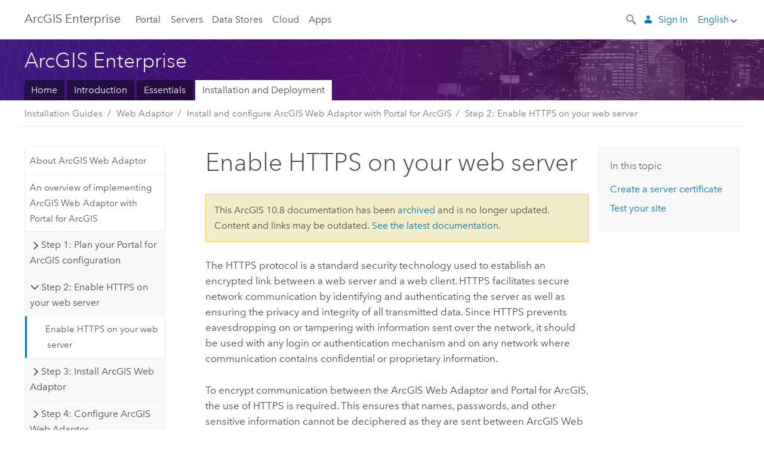

--- FILE ---
content_type: text/html; charset=UTF-8
request_url: https://enterprise.arcgis.com/en/web-adaptor/10.8/install/iis/enable-https-on-your-web-server-portal-.htm
body_size: 47955
content:


<!DOCTYPE html>
<!--[if lt IE 7]>  <html class="ie lt-ie9 lt-ie8 lt-ie7 ie6" dir="ltr"> <![endif]-->
<!--[if IE 7]>     <html class="ie lt-ie9 lt-ie8 ie7" dir="ltr"> <![endif]-->
<!--[if IE 8]>     <html class="ie lt-ie9 ie8" dir="ltr"> <![endif]-->
<!--[if IE 9]>     <html class="ie ie9" dir="ltr"> <![endif]-->
<!--[if !IE]><!--> <html dir="ltr" lang="en"> <!--<![endif]-->
<head>
    <meta charset="utf-8">
    <title>Enable HTTPS on your web server&mdash;ArcGIS Enterprise | Documentation for ArcGIS Enterprise</title>
    <meta content="IE=edge,chrome=1" http-equiv="X-UA-Compatible">

    <script>
      var docConfig = {
        locale: 'en'
        ,localedir: 'en'
        ,langSelector: ''
        
        ,relativeUrl: false
        

        ,searchformUrl: '/search/'
        ,tertiaryNavIndex: ''

        
      };
    </script>
	 


    
    <!--[if lt IE 9]>
      <script src="/cdn/js/libs/html5shiv.js" type="text/javascript"></script>
      <script src="/cdn/js/libs/selectivizr-min.js" type="text/javascript"></script>
      <script src="/cdn/js/libs/json2.js" type="text/javascript"></script>
      <script src="/cdn/js/libs/html5shiv-printshiv.js" type="text/javascript" >

    <![endif]-->

     <!--[if lt IE 11]>
    <script>
      $$(document).ready(function(){
        $$(".hideOnIE").hide();
      });
    </script>
    <![endif]-->
	<meta name="viewport" content="width=device-width, user-scalable=no">
	<link href="/assets/img/favicon.ico" rel="shortcut icon" >
	<link href="/assets/css/screen.css" media="screen" rel="stylesheet" type="text/css" />
	<link href="/cdn/calcite/css/documentation.css" media="screen" rel="stylesheet" type="text/css" />
	<link href="/assets/css/print.css" media="print" type="text/css" rel="stylesheet" />

	<!--
	<link href="/assets/css/screen_l10n.css" media="screen" rel="stylesheet" type="text/css" />
	<link href="/assets/css/documentation/base_l10n.css" media="screen" rel="stylesheet" type="text/css" />
	<link href="/assets/css/print_l10n.css" media="print" type="text/css" rel="stylesheet" />
	-->
	<script src="/cdn/js/libs/latest/jquery.latest.min.js" type="text/javascript"></script>
    <script src="/cdn/js/libs/latest/jquery-migrate-latest.min.js" type="text/javascript"></script>
	<script src="/cdn/js/libs/jquery.cookie.js" type="text/javascript"></script>
	<link href="/cdn/css/colorbox.css" media="screen" rel="stylesheet" type="text/css" />
	<link href="/cdn/css/colorbox_l10n.css" media="screen" rel="stylesheet" type="text/css" />
	<script src="/cdn/js/libs/jquery.colorbox-min.js" type="text/javascript"></script>
	<script src="/assets/js/video-init.js" type="text/javascript"></script>
	<script src="/assets/js/sitecfg.js" type="text/javascript"></script>
	
		<script src="/assets/js/signIn.js" type="text/javascript"></script>
	

	

	<!--- Language Picker -->
	<script src="/assets/js/locale/l10NStrings.js" type="text/javascript"></script>
	
		<script src="/assets/js/locale/langSelector.js" type="text/javascript"></script>
	

	<script src="/assets/js/calcite-web.js" type="text/javascript"></script>



  <!--- search MD -->
    <META name="description" content="To secure network communication between the ArcGIS Web Adaptor and Portal for ArcGIS, the use of HTTPS is required.   This will help prevent any communication sent between the two components from potentially being intercepted, deciphered, or altered."><META name="last-modified" content="2023-9-5"><META name="product" content="arcgis-portal-windows,arcgis-server-windows,arcgis-enterprise-windows"><META name="version" content="10.8"><META name="search-collection" content="help"><META name="search-category" content="help-install"><META name="subject" content="PORTAL,SERVICES,SERVER"><META name="sub_category" content="Web Adaptor (IIS)"><META name="content_type" content="Install Guide Topic"><META name="subject_label" content="PORTAL,SERVICES,SERVER"><META name="sub_category_label" content="Web Adaptor (IIS)"><META name="content_type_label" content="Install Guide Topic"><META name="content-language" content="en">
    <!--- search MD -->

  
  <script src="/assets/js/switchers/web-adaptor-1.js" type="text/javascript"></script>
  
      

</head>

<!--
      pub: GUID-5908D097-B996-4FB8-B015-595E564B27D7=31.1.5
      tpc: GUID-66793700-6334-4C7C-9BA6-5D0058C2F343=11
      -->


<!-- variable declaration, if any -->
<!-- can change following macro to set variable once we are on Jinja 2.8 -->





<body class="claro en server">
  

  <!-- Drawer location -->
  <div class="drawer drawer-left js-drawer" data-drawer="top-nav">
        <nav class="drawer-nav" role="navigation">
          <aside class="side-nav">
            <h2 class="side-nav-title">Arc<span>GIS</span> Enterprise</h2>
            <form id="helpSearchForm" class="margin-left-half margin-right-half leader-half trailer-half drawer-search-form" method="GET">
              <input type="search" name="q"  placeholder="Search ArcGIS Enterprise help">
              <input type="hidden" name="collection" value="help" />
              <input type="hidden" name="product" value="arcgis-server-windows" />
              <input type="hidden" name="version" value="10.8" />
              <input type="hidden" name="language" value="en" />
            </form>    
             <a id="nav-portal" data-langlabel="portal" href="/en/portal/" class="side-nav-link">Portal</a>
             
            <a id="all-servers" data-langlabel="all-servers" href="/en/server/" class="side-nav-link">All Servers</a>
            <a id="gis-server" data-langlabel="gis-server" href="/en/server/" class="side-nav-link">GIS Server</a>
            <a id="image-server" data-langlabel="image-server" href="/en/image/" class="side-nav-link">Image Server</a>
            <a id="geo-analytics-server" data-langlabel="geo-analytics-server" href="/en/geoanalytics/" class="side-nav-link">GeoAnalytics Server</a>
            <a id="geoevent-server" data-langlabel="geoevent-server" href="/en/geoevent/" class="side-nav-link">GeoEvent Server</a>
            <a id="notebook-server" data-langlabel="notebook-server" href="/en/notebook/" class="side-nav-link">Notebook Server</a>
            <a id="nav-data-store" data-langlabel="data-store" href="/en/data-store/" class="side-nav-link">Data Stores</a>
            <a id="nav-cloud" data-langlabel="cloud" href="/en/cloud/" class="side-nav-link">Cloud</a>
            <a id="nav-apps" data-langlabel="apps" href="/en/apps/" class="side-nav-link">Apps</a>
            <a id="nav-doc" data-langlabel="documentation" href="/en/documentation/" class="side-nav-link">Documentation</a>

          </aside>
        </nav>
    </div>

    <!-- user navigation collapses to drawer on mobile -->
    
    <div class="drawer drawer-right js-drawer hide-if-logged-out logged-in-navigation" data-drawer="user-nav">
      <nav class="drawer-nav">
        <aside class="side-nav">
          <a class="side-nav-link agolProfile" href="#">My Profile</a>
          <a class="side-nav-link icon-ui-sign-out js-log-out" href="#">Sign Out</a>
        </aside>
      </nav>
    </div>
    
<!-- End of drawer -->

  
  <div class="wrapper">
      <!--googleoff: all-->

      <header class="top-nav" data-skin="learn">
        <a class="skip-to-content" href="#skip-to-content">Skip To Content</a>
        <div class="grid-container">
          <div class="column-24">


            <!--<div class="top-nav-title-wrapper text-center ">-->
              <a href="/" class="top-nav-title tablet-hide"><span>Arc</span>GIS  Enterprise</a>
              <a href="/" class="icon-ui-menu top-nav-title js-drawer-toggle tablet-show" data-drawer="top-nav"><span>Arc</span>GIS Enterprise</a>
            <!--</div> -->

          
            <nav role="navigation" class="top-nav-list left tablet-hide">
              <a id="nav-portal" data-langlabel="portal" href="/en/portal/" class="top-nav-link">Portal</a>

                <div class="dropdown js-dropdown ">
                  <a class="top-nav-link js-dropdown-toggle" tabindex="0" aria-haspopup="true" aria-expanded="false" href="#">Servers</a>
                  <nav class="dropdown-menu featured" role="menu">
                    <ul class="dropdown-sublist-featured">
                      <li class="dropdown-subitem-featured">
                        <a href="/en/get-started/latest/windows/additional-server-deployment.htm" class="sublink-featured">
                          <span><svg class="sublink-image" xmlns="http://www.w3.org/2000/svg" viewBox="0 0 48 48"><path  d="M42.92 6.1H4.12v8.566l.833.832-.835.833-.018 7.332.845.847-.825.824V33.9h25v5.2h-2v1.075H8.02v.8h19.1v.925h4.8v-.925H40v-.8h-8.08V39.1h-2v-5.2h13v-8.566l-.834-.834.835-.834v-7.332l-.835-.834.835-.834zm-11.8 35h-3.2v-1.2h3.2zm11-8H4.92v-7.434l.767-.766h35.668l.765.766zm0-9.766l-.766.766H5.666l-.766-.767.017-6.669.766-.764h35.671l.766.766zm0-9l-.766.766H5.687l-.766-.766V6.9h37.2zM19 11.9h-2v-.8h2zm-4 0h-2v-.8h2zm-4 0H9v-.8h2zm6 8.2h2v.8h-2zm-4 0h2v.8h-2zm-4 0h2v.8H9zm8 9h2v.8h-2zm-4 0h2v.8h-2zm-4 0h2v.8H9z"/></svg></span>
                          <span class="sublink-text">All Servers</span>
                        </a>
                      </li>
                      <li class="dropdown-subitem-featured">
                        <a href="/en/server/" class="sublink-featured">
                          <span><svg class="sublink-image" xmlns="http://www.w3.org/2000/svg" viewBox="0 0 48 48"><path d="M45.98 33.575a.616.616 0 0 0-.335-.51l-3.362-2.03 3.362-2.031a.556.556 0 0 0 0-1.02l-11.1-6.704a1.293 1.293 0 0 0-1.112 0L22.33 27.982a.556.556 0 0 0 0 1.02l3.36 2.03-3.358 2.03a.556.556 0 0 0-.002 1.021l3.322 2.006-3.324 2.008a.555.555 0 0 0 .002 1.017l11.102 6.703a1.25 1.25 0 0 0 1.11.002l11.104-6.706a.556.556 0 0 0 0-1.02l-3.32-2.006 3.318-2.004a.607.607 0 0 0 .335-.509zM33.837 21.97c.026-.01.286-.005.29-.005l10.814 6.53-10.8 6.523c-.028.01-.284.005-.294.006l-10.813-6.53zm11.105 16.636l-10.8 6.523a2.564 2.564 0 0 1-.295.006l-10.81-6.529 3.39-2.047 7.004 4.23a1.083 1.083 0 0 0 .557.131 1.101 1.101 0 0 0 .554-.13l7.01-4.233zM34.14 40.098a2.545 2.545 0 0 1-.294.006l-10.812-6.53 3.43-2.073 6.97 4.208a1.25 1.25 0 0 0 1.107-.001l6.966-4.206 3.431 2.073zM9 8H7V7h2zm8 8h-2v-1h2zm-4-8h-2V7h2zm4 0h-2V7h2zm-4 8h-2v-1h2zm7.316 11.1H3.9v-6.434l.766-.766h35.668l.766.766v2.12l.8.483v-2.935l-.826-.826.826-.845v-6.329l-.834-.834.834-.834V3.1H3.1v7.566l.834.834-.834.834v6.332l.834.834-.834.834V27.9h16.88a2.632 2.632 0 0 1 .336-.8zM3.9 10.334V3.9h37.2v6.434l-.766.766H4.666zm0 8v-5.668l.766-.766h35.668l.766.766v5.67l-.746.764H4.666zM15 24v-1h2v1zm-4 0v-1h2v1zm-2-8H7v-1h2zm-2 8v-1h2v1z"/></svg></span>
                          <span class="sublink-text">GIS Server</span>
                        </a>
                      </li>
                      <li class="dropdown-subitem-featured">
                        <a href="/en/image/" class="sublink-featured">
                          <span><svg class="sublink-image" xmlns="http://www.w3.org/2000/svg" viewBox="0 0 48 48"><path d="M17 8h-2V7h2zm-4-1h-2v1h2zm0 8h-2v1h2zM9 7H7v1h2zm8 8h-2v1h2zm-8 0H7v1h2zm4 9v-1h-2v1zm-4 0v-1H7v1zm8 0v-1h-2v1zm4 3.9H3.1v-7.566l.834-.834-.834-.834v-6.332l.834-.834-.834-.834V3.1h38.8v7.566l-.834.834.834.834v6.33l-.826.844.826.826V21h-.8v-.334l-.766-.766H4.666l-.766.766V27.1H21zM4.666 11.1h35.668l.766-.766V3.9H3.9v6.434zm0 8h35.688l.746-.763v-5.671l-.766-.766H4.666l-.766.766v5.668zm40.234 4v21.8H23.1V23.1zm-.8 16.366L39.466 44.1h2.868l1.766-1.766zm-20.2-9.932l5.634-5.634h-2.868L23.9 26.666zm6.2-5.068L24.466 30.1h2.868l2.766-2.766zM28.466 30.1H30.1v-1.634zm2.434 0h6.2v-6.2h-6.2zm-7 7h6.2v-6.2h-6.2zm7 0h6.2v-6.2h-6.2zm0 6.434l5.634-5.634h-2.868L30.9 40.666zm7-7l5.634-5.634h-2.868L37.9 33.666zm1.634-5.634H37.9v1.634zm-8.634 7v1.634l1.634-1.634zm.566 6.2h2.868l2.766-2.766v-2.868zm6.434-3.566l2.634-2.634H37.9zM35.466 44.1H37.1v-1.634zm2.434 0h.434l5.766-5.766V37.9h-2.434L37.9 41.666zm6.2-8.634L42.466 37.1H44.1zm0-4L38.466 37.1h2.868l2.766-2.766zm0-7.566h-6.2v6.2h6.2zm-20.2 0v1.634l1.634-1.634zm0 20.2h6.2v-6.2h-6.2zm20.2 0v-.634l-.634.634z"/></svg></span>
                          <span class="sublink-text">Image Server</span>
                        </a>
                      </li>
                      <li class="dropdown-subitem-featured">
                        <a href="/en/geoanalytics/" class="sublink-featured">
                          <span><svg class="sublink-image" xmlns="http://www.w3.org/2000/svg" viewBox="0 0 48 48"><path d="M17 16h-2v-1h2zm-8 8v-1H7v1zm8 0v-1h-2v1zM13 7h-2v1h2zm4 0h-2v1h2zM9 7H7v1h2zm21.45 20.9H3.1v-7.566l.834-.834-.834-.834v-6.332l.834-.834-.834-.834V3.1h38.8v7.566l-.834.834.834.834v6.33l-.826.844.826.826V27.9h-1.464l-.801-.8H41.1v-6.434l-.766-.766H4.666l-.766.766V27.1h27.15zM4.666 11.1h35.668l.766-.766V3.9H3.9v6.434zm0 8h35.688l.746-.763v-5.671l-.766-.766H4.666l-.766.766v5.668zM13 24v-1h-2v1zm0-9h-2v1h2zm-4 0H7v1h2zm26.672 27.148A1.87 1.87 0 0 1 35.9 43a1.91 1.91 0 1 1-3.763-.222l-9.845-3.414A1.88 1.88 0 0 1 21 39.9a1.9 1.9 0 1 1 1.474-3.084l4.692-2.346A1.878 1.878 0 0 1 27.1 34a1.902 1.902 0 0 1 1.9-1.9 1.867 1.867 0 0 1 .781.191l3.788-5.05A1.88 1.88 0 0 1 33.1 26a1.9 1.9 0 1 1 3.491 1.026l4.889 4.888c-.069.056-.144.1-.21.162a3.986 3.986 0 0 0-.358.402l-4.883-4.883A1.889 1.889 0 0 1 35 27.9a1.867 1.867 0 0 1-.781-.191l-3.788 5.049a1.868 1.868 0 0 1 .437.965l9.204.614c-.018.11-.049.218-.058.33A3.93 3.93 0 0 0 40 35c0 .046.01.09.01.135l-9.185-.612A1.913 1.913 0 0 1 29 35.9a1.889 1.889 0 0 1-1.474-.716l-4.692 2.346a1.878 1.878 0 0 1 .066.47 1.9 1.9 0 0 1-.105.625c-.007.02-.022.036-.03.056l9.63 3.34a1.87 1.87 0 0 1 2.786-.505l5.415-4.437c.067.108.127.22.204.322a3.9 3.9 0 0 0 .292.306zM33.9 26a1.092 1.092 0 0 0 .43.872 1.12 1.12 0 0 0 1.42-.068A1.1 1.1 0 1 0 33.9 26zm-6 8a1.1 1.1 0 0 0 2.196.093 1.135 1.135 0 0 0-.426-.965A1.087 1.087 0 0 0 29 32.9a1.101 1.101 0 0 0-1.1 1.1zm-5.8 4a1.098 1.098 0 1 0-.06.362A1.101 1.101 0 0 0 22.1 38zm13 5a1.1 1.1 0 1 0-2.2 0 1.1 1.1 0 0 0 2.2 0zm10.8-8a1.9 1.9 0 1 1-3.8 0c0-.053.003-.105.007-.158A1.9 1.9 0 0 1 45.9 35zm-.8 0a1.1 1.1 0 0 0-2.196-.093 1.153 1.153 0 0 0 .216.752A1.1 1.1 0 0 0 45.1 35z"/></svg></span>
                          <span class="sublink-text">GeoAnalytics Server</span>
                        </a>
                      </li>
                      <li class="dropdown-subitem-featured">
                        <a href="/en/geoevent/" class="sublink-featured">
                          <span><svg class="sublink-image" xmlns="http://www.w3.org/2000/svg" viewBox="0 0 48 48"><path d="M13 8h-2V7h2zm4-1h-2v1h2zm0 8h-2v1h2zM9 7H7v1h2zm12.418 20.9H3.1v-7.566l.834-.834-.834-.834v-6.332l.834-.834-.834-.834V3.1h38.8v7.566l-.834.834.834.834v6.33l-.826.844.826.826v2.117c-.259-.177-.53-.337-.8-.497v-1.288l-.766-.766H4.666l-.766.766V27.1h17.933c-.148.26-.283.53-.415.8zM4.666 11.1h35.668l.766-.766V3.9H3.9v6.434zm0 8h35.688l.746-.763v-5.671l-.766-.766H4.666l-.766.766v5.668zM9 24v-1H7v1zm4-9h-2v1h2zm0 9v-1h-2v1zm-4-9H7v1h2zm8 9v-1h-2v1zm16.9 2h-.8v8.9H39v-.8h-5.1zm.1-3.901a11.9 11.9 0 1 0 11.9 11.9 11.914 11.914 0 0 0-11.9-11.9zm0 23a11.1 11.1 0 1 1 11.1-11.1 11.112 11.112 0 0 1-11.1 11.1z"/></svg></span>
                          <span class="sublink-text">GeoEvent Server</span>
                        </a>
                      </li>
                      <li class="dropdown-subitem-featured">
                        <a href="/en/notebook/" class="sublink-featured">
                          <span><svg class="sublink-image" xmlns="http://www.w3.org/2000/svg" viewBox="0 0 48 48"><path d="M9 8H7V7h2v1zm4-1h-2v1h2V7zm4 0h-2v1h2V7zM7 16h2v-1H7v1zm4 0h2v-1h-2v1zm4 0h2v-1h-2v1zm-6 8v-1H7v1h2zm4 0v-1h-2v1h2zm4 0v-1h-2v1h2zm2.491 3.9H3.1v-7.566l.834-.834-.834-.834v-6.332l.834-.834-.834-.834V3.1h38.8v7.566l-.834.834.834.834v5.683h-.8v-5.351l-.766-.766H4.666l-.766.766v5.668l.766.766h16.405a3.552 3.552 0 0 0-.57.8H4.666l-.766.766V27.1h14.71c.238.321.54.59.881.8zM4.666 11.1h35.668l.766-.766V3.9H3.9v6.434l.766.766zM45.9 43.15V21.925a1.827 1.827 0 0 0-1.825-1.825H36.1v3.8h5v15.827a.373.373 0 0 1-.373.373H36.1v4.8h8.05c.965 0 1.75-.785 1.75-1.75zm-9-2.25h3.827c.647 0 1.173-.526 1.173-1.173v-16.04a.588.588 0 0 0-.588-.587H36.9v-2.2h7.175c.566 0 1.025.46 1.025 1.025V43.15a.95.95 0 0 1-.95.95H36.9v-3.2zm-4-.8h-4.627a.373.373 0 0 1-.373-.373V23.9h5v-3.8h-8.975a1.827 1.827 0 0 0-1.825 1.825V24.1h-.6c-.771 0-1.4.628-1.4 1.4s.629 1.4 1.4 1.4h.6v4.2h-.6c-.771 0-1.4.628-1.4 1.4s.629 1.4 1.4 1.4h.6v4.2h-.6c-.771 0-1.4.628-1.4 1.4s.629 1.4 1.4 1.4h.6v2.25c0 .965.785 1.75 1.75 1.75h9.05v-4.8zm-9.4.8c.771 0 1.4-.628 1.4-1.4s-.629-1.4-1.4-1.4h-.6v-4.2h.6c.771 0 1.4-.628 1.4-1.4s-.629-1.4-1.4-1.4h-.6v-4.2h.6c.771 0 1.4-.628 1.4-1.4s-.629-1.4-1.4-1.4h-.6v-2.175c0-.565.46-1.025 1.025-1.025H32.1v2.2h-4.413a.588.588 0 0 0-.587.588v16.039c0 .647.526 1.173 1.173 1.173H32.1v3.2h-8.25a.95.95 0 0 1-.95-.95V40.9h.6zm0-2a.6.6 0 0 1 0 1.2h-2a.6.6 0 0 1 0-1.2h2zm0-7a.6.6 0 0 1 0 1.2h-2a.6.6 0 0 1 0-1.2h2zm0-7a.6.6 0 0 1 0 1.2h-2a.6.6 0 0 1 0-1.2h2z"/></svg></span>
                          <span class="sublink-text">Notebook Server</span>
                        </a>
                      </li>
                      <li class="dropdown-subitem-featured">
                        <a href="/en/workflow/" class="sublink-featured">
                          <span>
    <svg class="sublink-image" xmlns="http://www.w3.org/2000/svg" viewBox="0 0 48 48"><path d="M9 8H7V7h2zm4-1h-2v1h2zm4 0h-2v1h2zm-8 9v-1H7v1zm4 0v-1h-2v1zm4 0v-1h-2v1zm-8 8v-1H7v1zm4 0v-1h-2v1zm2 0h2v-1h-2zM4.67 19.1h13.07a5.75 5.75 0 0 0-.36.8H4.67l-.77.77v6.43H16v.8H3.1v-7.57l.83-.83-.83-.83v-6.34l.83-.83-.83-.83V3.1h38.8v7.57l-.83.83.83.83V18h-.8v-5.33l-.77-.77H4.67l-.77.77v5.66zm0-8h35.66l.77-.77V3.9H3.9v6.43zm32 30l-4 4a.87.87 0 0 1-1.22 0l-2.32-2.2H23.2a2.1 2.1 0 0 1-2.1-2.1v-5.9H19a.93.93 0 0 1-.9-.9v-5a.92.92 0 0 1 .9-.9h2.1v-2.69a3.9 3.9 0 1 1 3.8 0v2.69H27a.92.92 0 0 1 .92.92V34a.93.93 0 0 1-.92.93h-2.1v3.2h4.23l2.26-2.26a.86.86 0 0 1 1.22 0l4 4a.86.86 0 0 1 .05 1.24zm-.56-.57L32 36.4l-2.58 2.5h-4.69a.63.63 0 0 1-.63-.63V34.1H27a.13.13 0 0 0 .1-.1v-5a.13.13 0 0 0-.1-.1h-2.9v-4l.23-.11a3.1 3.1 0 1 0-2.66 0l.23.11v4H19a.13.13 0 0 0-.12.12V34a.13.13 0 0 0 .12.13h2.9v6.7a1.3 1.3 0 0 0 1.3 1.3h6.26L32 44.6zm8.8-17.36v16.07a3.66 3.66 0 0 1-3.66 3.66h-4.67l3.66-3a2.59 2.59 0 0 0 .86-2.32V24.9h-6.2v1.4a.61.61 0 0 1-1 .48l-4.88-3.7a.69.69 0 0 1-.28-.56.71.71 0 0 1 .28-.57l4.88-3.73a.6.6 0 0 1 .63-.06.61.61 0 0 1 .34.54v1.4h6.92a3.08 3.08 0 0 1 3.11 3.08zm-.8 0a2.28 2.28 0 0 0-2.28-2.28H34.1V19.1l-4.47 3.42 4.47 3.38v-1.8h7.8v13.52a3.4 3.4 0 0 1-1.13 2.92l-1.93 1.56h2.4a2.86 2.86 0 0 0 2.86-2.86z"/></svg></span>
                          <span class="sublink-text">Workflow Manager Server</span>
                        </a>
                      </li>
                      <li class="dropdown-subitem-featured">
                    <a href="/en/knowledge/" class="sublink-featured">
                      <span>

<svg class="sublink-image" xmlns="http://www.w3.org/2000/svg" viewBox="0 0 48 48"><path d="M22.191 19.1q-.436.383-.842.8H4.666l-.766.766V27.1H16v.8H3.1v-7.566l.835-.834-.835-.834v-6.332l.835-.834-.835-.834V3.1h38.8v7.566l-.835.834.835.834v6.33l-.695.71a5.528 5.528 0 0 0-.728-.4l.623-.637v-5.671l-.766-.766H4.666l-.766.766v5.668l.766.766zm-17.526-8h35.67l.765-.766V3.9H3.9v6.434zM9 7H7v1h2zm4 0h-2v1h2zm4 0h-2v1h2zM7 16h2v-1H7zm4 0h2v-1h-2zm4 0h2v-1h-2zm-6 8v-1H7v1zm4 0v-1h-2v1zm2 0h2v-1h-2zm29.361 3.294a11.117 11.117 0 0 1 .54 2.985 13.116 13.116 0 0 1-9.589 12.475 3.986 3.986 0 0 1-3.519 2.144 3.942 3.942 0 0 1-3.475-2.07 13.027 13.027 0 0 1-7.162-4.958.666.666 0 0 1 .472-1.053 6.178 6.178 0 0 0 2.666-.933.49.49 0 0 1 .634.089 9.2 9.2 0 0 0 3.699 2.554 3.951 3.951 0 0 1 3.166-1.583 3.659 3.659 0 0 1 .632.058 32.739 32.739 0 0 0 3.426-9.786 3.935 3.935 0 0 1-.9-.812 34.343 34.343 0 0 0-9.925 4.382 2.426 2.426 0 0 1 .02.294 3.989 3.989 0 1 1-6.074-3.382 13.09 13.09 0 0 1 12.732-10.616 11.322 11.322 0 0 1 3.069.56l.382.106a.536.536 0 0 1 .39.462.53.53 0 0 1-.29.527 5.772 5.772 0 0 0-2.172 1.863.533.533 0 0 1-.477.22 9.097 9.097 0 0 0-.793-.037 9.104 9.104 0 0 0-8.85 6.816c.107.058.208.117.303.18a37.778 37.778 0 0 1 10.86-4.75l.067-.017a3.988 3.988 0 0 1 7.842.91 3.97 3.97 0 0 1-2.736 3.767 36.253 36.253 0 0 1-3.583 10.534 9.2 9.2 0 0 0 5.256-8.28c0-.105-.007-.208-.014-.31a.572.572 0 0 1 .236-.565 5.752 5.752 0 0 0 2.063-2.292.533.533 0 0 1 .99.101zm-.26 2.985a9.77 9.77 0 0 0-.455-2.568 6.453 6.453 0 0 1-1.885 1.941c.007.117.011.203.011.29a10 10 0 0 1-6.488 9.33.524.524 0 0 1-.642-.742l.054-.098a35.427 35.427 0 0 0 3.823-10.924l.078-.456.25-.064a3.172 3.172 0 0 0 2.388-3.066 3.184 3.184 0 0 0-6.304-.523l-.042.253-.553.15a36.681 36.681 0 0 0-10.855 4.795l-.24.162-.23-.18a3.275 3.275 0 0 0-.678-.399l-.297-.135.072-.318a9.903 9.903 0 0 1 9.704-7.744c.24 0 .476.01.71.028a6.458 6.458 0 0 1 1.799-1.665 9.871 9.871 0 0 0-2.617-.464 12.294 12.294 0 0 0-11.98 10.143l-.036.185-.164.092a3.182 3.182 0 1 0 4.722 2.778 2.519 2.519 0 0 0-.035-.357l-.035-.247.293-.28a35.029 35.029 0 0 1 10.298-4.571l.508-.14.162.234a3.166 3.166 0 0 0 1.053.952l.245.14-.083.468a33.611 33.611 0 0 1-3.664 10.366l-.146.271-.3-.073a3.106 3.106 0 0 0-3.423 1.378l-.168.264-.297-.1a9.997 9.997 0 0 1-4.153-2.69 7.004 7.004 0 0 1-2.561.89 12.22 12.22 0 0 0 6.75 4.514l.18.046.08.166a3.152 3.152 0 0 0 2.843 1.787 3.185 3.185 0 0 0 2.876-1.848l.079-.17.179-.048A12.32 12.32 0 0 0 44.1 30.279z" id="icon-ui-svg--base"/></svg></span>
                      <span class="sublink-text">Knowledge Server</span>
                    </a>
                  </li>
                      
                    </ul>
                  </nav>
                </div>

              <a id="nav-data-store" data-langlabel="data-store" href="/en/data-store/" class="top-nav-link">Data Stores</a>
              <a id="nav-cloud" data-langlabel="cloud" href="/en/cloud/" class="top-nav-link">Cloud</a>
              <a id="nav-apps" data-langlabel="apps" href="/en/apps/" class="top-nav-link">Apps</a>
            </nav>


            
            <div class="lang-block dropdown js-dropdown right margin-left-1 top-nav-list right"></div>
            

            <div class="margin-left-1 top-nav-list right hide-if-logged-in logged-out-navigation">
               
  <button class="search-top-nav link-dark-gray js-search-toggle" href="#" aria-label="Search">
    <svg xmlns="http://www.w3.org/2000/svg" width="32" height="32" viewBox="0 0 32 32" class="svg-icon js-search-icon">
      <path d="M31.607 27.838l-6.133-6.137a1.336 1.336 0 0 0-1.887 0l-.035.035-2.533-2.533-.014.014c3.652-4.556 3.422-11.195-.803-15.42-4.529-4.527-11.875-4.531-16.404 0-4.531 4.531-4.529 11.875 0 16.406 4.205 4.204 10.811 4.455 15.365.848l.004.003-.033.033 2.541 2.54a1.33 1.33 0 0 0 .025 1.848l6.135 6.133a1.33 1.33 0 0 0 1.887 0l1.885-1.883a1.332 1.332 0 0 0 0-1.887zM17.811 17.809a8.213 8.213 0 0 1-11.619 0 8.217 8.217 0 0 1 0-11.622 8.219 8.219 0 0 1 11.619.004 8.216 8.216 0 0 1 0 11.618z"/>
    </svg>
    <svg xmlns="http://www.w3.org/2000/svg" width="32" height="32" viewBox="0 0 32 32" class="svg-icon js-close-icon hide">
      <path d="M18.404 16l9.9 9.9-2.404 2.404-9.9-9.9-9.9 9.9L3.696 25.9l9.9-9.9-9.9-9.898L6.1 3.698l9.9 9.899 9.9-9.9 2.404 2.406-9.9 9.898z"/>
    </svg>
  </button>

              
              <a data-langlabel="sign-in" id="login-link" class="icon-ui-user top-nav-link link-blue login-link" href="#">Sign In</a>
              
            </div>

            
            <nav class="margin-left-1 top-nav-list right hide-if-logged-out logged-in-navigation">
              
  <button class="search-top-nav link-dark-gray js-search-toggle" href="#" aria-label="Search">
    <svg xmlns="http://www.w3.org/2000/svg" width="32" height="32" viewBox="0 0 32 32" class="svg-icon js-search-icon">
      <path d="M31.607 27.838l-6.133-6.137a1.336 1.336 0 0 0-1.887 0l-.035.035-2.533-2.533-.014.014c3.652-4.556 3.422-11.195-.803-15.42-4.529-4.527-11.875-4.531-16.404 0-4.531 4.531-4.529 11.875 0 16.406 4.205 4.204 10.811 4.455 15.365.848l.004.003-.033.033 2.541 2.54a1.33 1.33 0 0 0 .025 1.848l6.135 6.133a1.33 1.33 0 0 0 1.887 0l1.885-1.883a1.332 1.332 0 0 0 0-1.887zM17.811 17.809a8.213 8.213 0 0 1-11.619 0 8.217 8.217 0 0 1 0-11.622 8.219 8.219 0 0 1 11.619.004 8.216 8.216 0 0 1 0 11.618z"/>
    </svg>
    <svg xmlns="http://www.w3.org/2000/svg" width="32" height="32" viewBox="0 0 32 32" class="svg-icon js-close-icon hide">
      <path d="M18.404 16l9.9 9.9-2.404 2.404-9.9-9.9-9.9 9.9L3.696 25.9l9.9-9.9-9.9-9.898L6.1 3.698l9.9 9.899 9.9-9.9 2.404 2.406-9.9 9.898z"/>
    </svg>
  </button>

             
              <div class="dropdown js-dropdown right">

                <div class="tablet-show top-nav-link">
                  <img alt="User Avatar" class="user-nav-image js-drawer-toggle" data-drawer="user-nav" data-user-avatar>
                  <a href="#" data-drawer="user-nav" class="user-nav-name js-drawer-toggle" data-first-name></a>
                </div>

                <div class="tablet-hide top-nav-link js-dropdown-toggle">
                  <img alt="User Avatar" class="user-nav-image js-drawer-toggle" data-drawer="user-nav" data-user-avatar>
                  <a class="user-nav-name top-nav-dropdown dropdown-btn" data-first-name>&nbsp;</a>
                </div>

                <nav class="dropdown-menu dropdown-right">
                
                  <a class="dropdown-link agolProfile" id="agolProfile" href="#">My Profile</a>
                  <a class="dropdown-link js-log-out" id="agolLogout" href="#">Sign Out</a>
                </nav>
              </div>
            </nav>
            

            
          </div>
        </div>
      </header>

      <div class="js-search search-overlay">
        <div class="search-content" role="dialog" aria-labelledby="search">
          <form method="GET" id="helpSearchForm">
            <label>
              Search ArcGIS Enterprise help
              <div class="search-bar">
                <input type="search" name="q"  placeholder="Search ArcGIS Enterprise help" class="search-input js-search-input">
                <input type="hidden" name="collection" value="help" />
                <input type="hidden" name="product" value="arcgis-server-windows" />
                <input type="hidden" name="version" value="10.8" />
                <input type="hidden" name="language" value="en" />
              </div>
            </label>
            <button type="submit" class="btn btn-large right">Search</button>
          </form>
        </div>
      </div>

      <!--googleon: all-->

      <div id="skip-to-content">
        <!--googleoff: all-->
        <header class="sub-nav sub-nav-learn">
          <div class="grid-container">
            
            <div class="column-24">
              <div style="display:table;" class="sdk-home-banner">
                <div class="sdk-home-banner-content">
                  <h1 class="sub-nav-title link-white">ArcGIS Enterprise</h1>
                </div>
              </div>
            </div>

            <div class="column-24">
              <nav class='sub-nav-list tablet-hide'><a class="sub-nav-link" href="/en/" title="ArcGIS Enterprise overview and documentation" target="_top">Home</a><a class="sub-nav-link" href="/en/get-started/10.8/windows/what-is-arcgis-enterprise-.htm" title="Introduction to ArcGIS Enterprise" target="_top">Introduction</a><a class="sub-nav-link" href="/en/documentation/" title="Best practices for ArcGIS Enterprise" target="_top">Essentials</a><a class="sub-nav-link is-active" href="/en/documentation/install/" title="Guides for  installing ArcGIS Enterprise and related components" target="_top">Installation and Deployment</a></nav><select class='tablet-show select-full trailer-half js-select-nav'><option value="/en/">Home</option><option value="/en/get-started/10.8/windows/what-is-arcgis-enterprise-.htm">Introduction</option><option value="/en/documentation/">Essentials</option><option value="/en/documentation/install/" selected="true">Installation and Deployment</option></select>
            </div>

          </div>
        </header>
        <!--googleon: all-->
       
        <!-- content goes here -->
        <div class="grid-container ">
          

            
              
  <!--BREADCRUMB-BEG--><div id="bigmac" class="sticky-breadcrumbs trailer-2" data-spy="affix" data-offset-top="180"> </div><!--BREADCRUMB-END-->
  <!--googleoff: all-->
    <div class="column-5 tablet-column-12 trailer-2 ">
      <aside class="js-accordion accordion reference-index" aria-live="polite" role="tablist">
        <div></div>
      </aside>

      <div class="js-sticky scroll-show tablet-hide leader-1 back-to-top" data-top="0" style="top: 0px;">
        <a href="#" class="btn btn-fill btn-clear">Back to Top</a>
      </div>
    </div>
  <!--googleon: all-->
  
            
            
            
	
		<div class="column-13  pre-1 content-section">
	
		<header class="trailer-1"><h1>Enable HTTPS on your web server</h1></header>

		 
	<!--googleoff: all-->
	
		
				<aside id="main-toc-small" class="js-accordion accordion tablet-show trailer-1">
			      <div class="accordion-section">
			        <h4 class="accordion-title">In this topic</h4>
			        <div class="accordion-content list-plain">
			          <ol class="list-plain pre-0 trailer-0"><li><a href="#GUID-785B4C5F-085D-4297-9AEA-67983BC08354">Create a server certificate</a></li><li><a href="#ESRI_SECTION1_B238988DBBB14772B62FE651B2568ADE">Test your site</a></li></ol>
			        </div>
			      </div>
			     </aside>
		
    
   <!--googleon: all-->


		<main>
			
	
    	
    


			
<p id="GUID-2BA75BF9-0150-4074-BB9D-F712637AABFF">The HTTPS protocol is a standard security technology used to establish an
encrypted link between a web server and a web client. HTTPS facilitates secure network communication by
identifying and authenticating the server as well as ensuring the
privacy and integrity of all transmitted data.   Since HTTPS prevents eavesdropping on or tampering with information
sent over the network, it should be used with any login or
authentication mechanism and on any network where communication
contains confidential or proprietary information.</p><p id="GUID-C75DB9CA-EF0E-4071-83A3-998511312AFC">  To encrypt communication between the <span class="ph">ArcGIS Web Adaptor</span> and <span class="ph">Portal for ArcGIS</span>, the use of HTTPS is required. This ensures that names, passwords, and other sensitive information cannot be deciphered as they are sent between <span class="ph">ArcGIS Web Adaptor</span> and the portal. When you use HTTPS, you connect to your web pages and resources using the HTTPS protocol instead of HTTP.</p><div class="panel trailer-1 note" id="GUID-E2FE86BE-2D61-414A-B587-8A9E4A671A8C"><h5 class="icon-ui-comment trailer-0">Note:</h5><p id="GUID-0BC2C4D5-B4CE-45E7-97BE-34912E663D3F">The use of the default HTTPS port 443 is appropriate for the vast majority of users. In some rare cases, an <span class="ph">ArcGIS Web Adaptor</span> instance cannot use port 443 on its web server for organization-specific reasons. If this applies to your organization, see <a class="xref xref" esrisubtype="extrel" hrefpfx="/en/portal/10.8/administer" href="/en/portal/10.8/administer/windows/use-a-non-default-port-for-the-portal-s-web-adaptor.htm">Use non-default ports for the portal's <span class="ph">ArcGIS Web Adaptor</span></a>, which details additional steps to configure a workaround.</p></div><p id="GUID-F679CE35-9EFA-44B1-AA21-1EC48266E69F">You need to obtain a server certificate and bind it to the website that hosts <span class="ph">ArcGIS Web Adaptor</span>.   Each web server has its own procedure for loading a certificate and binding it to a website.</p><p id="GUID-8E0CCD76-ABE0-48B8-BBDD-4A996FEE7965"> Ensure also that your web server is set to ignore client certificates in order to correctly access secure services over HTTPS.</p><section class="section1 padded-anchor" id="GUID-785B4C5F-085D-4297-9AEA-67983BC08354" purpose="section1"><h2>Create a server certificate</h2><p id="GUID-9D19EEED-5546-4A34-8529-D79B67B47352">To be able to create an HTTPS connection between <span class="ph">ArcGIS Web Adaptor</span> and your portal, the web server requires a server certificate. A certificate is a digital file that contains information about the
identity of the web server. It also contains the encryption
technique to use when establishing a secure channel between the web
server and the portal. A certificate must be created by the
owner of the website and digitally signed.  There are three types of certificates—CA-signed, domain, and self-signed—which are explained below.</p><section class="section2 padded-anchor" id="ESRI_SECTION2_B89E43031B974D188D07F92121765C41" purpose="section2"><h3>CA-signed certificates</h3><p id="GUID-83FE3C84-5F63-4236-A1A7-7E187A4D0998">Certificate authority (CA) signed certificates should be used for production systems, particularly if your deployment of the <span class="ph">ArcGIS Enterprise</span> portal is going to be accessed from users outside your organization.  For example, if your portal is not behind your firewall and accessible over the Internet, using a CA-signed certificate assures clients from outside your organization that the identity of the  website has been verified.</p><p id="GUID-279CB780-6191-4422-8222-DAF7B3EB427E">In addition to
being signed by the owner of the website, a certificate may be
signed by an independent CA. A CA is
usually a trusted third party that can attest to the authenticity
of a website. If a website is trustworthy, the CA adds its own
digital signature to that website's self-signed certificate.
This assures web clients that the website's identity has been
verified.</p><p id="GUID-F3F43E4C-31EB-4044-97FA-51C81B87B59D">When using a
certificate issued by a well-known CA, secure communication between
the server and the web client occurs automatically with no special
action required by the user. There is no unexpected behavior or warning message displayed
in the web browser, since the website has been verified by the CA.</p></section><section class="section2 padded-anchor" id="ESRI_SECTION2_687826F11C604E38BAE007786F342346" purpose="section2"><h3>Domain certificates</h3><p id="GUID-C915BA02-ED9C-47E0-8DEC-09CC1C746515"> If  your portal is located behind your firewall and using a CA-signed certificate is not possible, using a domain certificate is an acceptable solution.   A domain certificate is an internal certificate signed by your organization's certificate authority.  Using a domain certificate helps you reduce the cost of
issuing certificates and eases certificate deployment, since certificates can be generated quickly within your organization for trusted internal use.</p><p id="GUID-24E5A858-4657-496C-B107-C41DA4AD9042">Users within your domain will not experience any of the unexpected behavior or warning messages normally associated with a self-signed certificate, since the website has been verified by the domain certificate.  However, domain certificates are not validated by an external CA, which means users visiting your site from outside your domain will not be able verify that your certificate really represents the party it claims to represent.     External users will see browser warnings about the site being untrusted which may lead them to think they are actually communicating with a malicious party and be turned away from your site.</p></section><section class="section2 padded-anchor" id="ESRI_SECTION2_EE5D2BB7BDB844EB8B3F15A9774975DB" purpose="section2"><h3>Self-signed certificates</h3><p id="GUID-971AFDF1-E1E9-4B35-8EDB-B58113DC956A">Creating a self-signed certificate    should not be considered a valid option for a production environment as it will lead to unexpected results and a poor experience for all users of the portal.</p><p id="GUID-A273BB9B-83F2-49B9-A79A-053BA864C975">A certificate signed only by the owner of the website is
called a self-signed certificate. Self-signed certificates are
commonly used on websites that are only available to users on the
organization's internal (LAN) network. If you communicate with a website outside your own network that uses a self-signed certificate, you have no way to verify that the site issuing the certificate really represents the party it claims to represent. You could actually be communicating with a malicious party, putting your information at risk.</p><p id="GUID-316C35E4-C753-4E03-8F7C-76685CAA6EA3">When you first set up the portal, you might use a self-signed certificate to do some initial testing to help you quickly verify that your configuration was successful.  However, if you use a self-signed certificate, beware that you will experience the following when testing:</p><ul purpose="ul" id="UL_681CA6D6F5EB4E4686CA2FE06BD0ABEF"><li purpose="li" id="LI_4E4AB5F941DE4CD28831FB16318B7A08">Web browser and <span class="ph">ArcGIS Desktop</span> warnings about the site being untrusted.   When a web browser encounters a self-signed certificate, it will typically display a warning and ask you to confirm that you want to proceed to the site. Many browsers display warning icons or a red color in the address bar as long as you are using the self-signed certificate. You should expect to  see these type of warnings if you configure your portal with a self-signed certificate.</li><li purpose="li" id="LI_7F50415F12DC48CAB4D92F2E0089005B">Inability to open a federated service in <span class="ph">Map Viewer</span>, add
a secured service item to the portal, log in to ArcGIS Server Manager on a
federated server, and connect to the portal from Esri Maps for
Office.</li><li purpose="li" id="LI_8E6A08429E51451CBD6C6BAD51709E7F">Unexpected behavior when printing hosted services and accessing the
portal from client applications.</li><li purpose="li" id="LI_580482AE778F44FCAD930B398049AA30"> Inability to sign in to the portal from Esri Maps for Office unless the self-signed certificate is installed into the <span class="uicontrol">Trusted Root Certification Authorities</span> certificate store on the machine running Esri Maps for Office.</li></ul><div class="panel trailer-1" id="GUID-5776C480-8E2E-429B-B827-2CF35926329B"><h5 class="icon-ui-notice-triangle trailer-0">Caution:</h5><p id="GUID-6FA072A8-20C2-4313-991F-7F290D559D38">The above list  of issues you will experience when using a self-signed certificate is not exhaustive.   It is recommended that you use a domain certificate or CA-signed certificate to fully test and deploy your portal.</p></div><section class="section3 padded-anchor" id="ESRI_SECTION3_0E4FE69F30054378982C79299F4B0DFE" purpose="section3"><h4>Bind the certificate to the website</h4><p id="GUID-4BEE8390-8E75-4938-804A-AECEFF3BE0E9">Once you've created a self-signed certificate, you'll need to bind it to the website hosting <span class="ph">ArcGIS Web Adaptor</span>.  Binding refers to the process of configuring the certificate to use port 443 on the website.  <div class="panel trailer-1 note" id="GUID-525D9C83-2916-40DC-BC6C-17ADEDE58615"><h5 class="icon-ui-comment trailer-0">Note:</h5><p id="GUID-B42EDF0D-4157-4515-910B-4C0FD8F42C39"><span class="ph">The script in the <a class="xref xref" esrisubtype="extrel" hrefpfx="/en/portal/10.8/administer" href="/en/portal/10.8/administer/windows/create-a-domain-certificate.htm">Create a domain certificate</a> topic will bind your certificate for you.</span></p></div></p><p id="GUID-B9FD0D51-7BDF-4989-BE05-1321E8106CAF">The instructions for binding a certificate with the website vary depending on the platform and version of your web server.   For instructions, consult your system administrator or your web server's documentation. <span class="ph">For example, the steps for binding a certificate in IIS are below.</span></p></section></section></section>

<section class="section1 padded-anchor" id="ESRI_SECTION1_B238988DBBB14772B62FE651B2568ADE" purpose="section1"><h2>Test your site</h2><p id="GUID-7CA72D24-1215-4817-9E2D-AF1B2701D0F5">After obtaining or creating a certificate that is bound to port 443, you can configure your Web Adaptor for use with the portal. You will need to access the <span class="ph">ArcGIS Web Adaptor</span> configuration page using an HTTPS URL such as <span class="usertext">https://webadaptorhost.domain.com/webadaptorname/webadaptor</span>.</p><p id="GUID-9CF112D4-885C-44F0-AFC5-7A1568F6FD87">After you've configured your Web Adaptor, you should test  that HTTPS is working properly by making an HTTPS request to the portal website, for example, <span class="usertext">https://webadaptorhost.domain.com/webadaptorname/home</span>.    If you are testing with a self-signed certificate, dismiss the browser warnings about untrusted connections. This usually involves adding an exception to your browser so that it will allow you to communicate with the site that is using a self-signed certificate.</p><p id="GUID-5F4D505C-FB09-4D8A-98AB-A0BC7C4A1D93">To learn more about using SSL in your portal deployment, see  <a class="xref xref" esrisubtype="extrel" hrefpfx="/en/portal/10.8/administer" href="/en/portal/10.8/administer/windows/security-best-practices.htm">Security best practices</a>.</p></section>
			
				<hr>
				<!--googleoff: all-->
				
	
        
		    <p class="feedback right">
		        <a id="afb" class="icon-ui-contact" href="/feedback/" data-langlabel="feedback-on-this-topic" >Feedback on this topic?</a>
		    </p>
        
	

				<!--googleon: all-->
			
		</main>
	</div>
	
	<!--googleoff: all-->
	
		
			<div id="main-toc-large" class="column-5">
			    <div class="panel font-size--2 tablet-hide trailer-1">
			      <h5 class="trailer-half">In this topic</h5>
			      <ol class="list-plain pre-0 trailer-0"><li><a href="#GUID-785B4C5F-085D-4297-9AEA-67983BC08354">Create a server certificate</a></li><li><a href="#ESRI_SECTION1_B238988DBBB14772B62FE651B2568ADE">Test your site</a></li></ol>
			    </div>
			    
			    
	  		</div>
		
    
   <!--googleon: all-->




          
        </div>
        <!-- ENDPAGECONTENT -->

      </div>

    </div>  <!-- End of wrapper -->

  <footer class="footer leader-3 link-dark-gray" role="contentinfo">
    <div class="grid-container">
      <div class="row">
        <nav class="column-6">
          <h6 data-langlabel="arcgis-for-server">Arc<span>GIS Enterprise</span></h6>
          <ul class="list-plain">
            <li><a data-langlabel="home" href="/en/">Home</a></li>
            <li><a data-langlabel="portal" href="/en/portal/">Portal</a></li>
            <li><a data-langlabel="server" href="/en/server/">Server</a></li>
            <li><a data-langlabel="data-store" href="/en/data-store/">Data Stores</a></li>
            <li><a data-langlabel="cloud" href="/en/cloud/">Cloud</a></li>
            <li><a data-langlabel="apps" href="/en/apps/">Apps</a></li>
            <li><a data-langlabel="documentation" href="/en/documentation/">Documentation</a></li>
          </ul>
        </nav>

        
  <nav class="column-6">
    <h6 data-langlabel="arcgis-platform">ArcGIS</h6>
    <ul class="list-plain">
      <li><a data-langlabel="arcgis" href="//www.arcgis.com/">ArcGIS Online</a></li>
      <li><a data-langlabel="arcgis-for-professionals" href="//pro.arcgis.com/">ArcGIS Pro</a></li>
      <li><a data-langlabel="arcgis-for-server" href="//enterprise.arcgis.com/">ArcGIS Enterprise</a></li>
      <li><a data-langlabel="nav_arcgis-platform" href="//www.esri.com/en-us/arcgis/products/arcgis-platform/overview">ArcGIS</a></li>
      <li><a data-langlabel="arcgis-for-developers" href="https://developers.arcgis.com/">ArcGIS Developer</a></li>
      <li><a data-langlabel="arcgis-solutions" href="//solutions.arcgis.com/">ArcGIS Solutions</a></li>
      <li><a data-langlabel="arcgis-marketplace" href="//marketplace.arcgis.com/">ArcGIS Marketplace</a></li>
    </ul>
  </nav>

  <nav class="column-6">
    <h6 data-langlabel="about-esri">About Esri</h6>
    <ul class="list-plain">
      <li><a data-langlabel="about-us" href="//www.esri.com/about-esri/">About Us</a></li>
      <li><a data-langlabel="careers" href="//www.esri.com/careers/">Careers</a></li>
      <li><a data-langlabel="insiders-blog" href="https://www.esri.com/about/newsroom/blog/">Esri Blog</a></li>
      <li><a data-langlabel="user-conference" href="//www.esri.com/events/user-conference/index.html">User Conference</a></li>
      <li><a data-langlabel="developer-summit" href="//www.esri.com/events/devsummit/index.html">Developer Summit</a></li>
    </ul>
  </nav>

  <nav class="column-6">
    <a class="esri-logo" href="//www.esri.com/" aria-label="Esri Home"></a>
    <section class="footer-social-nav leader-1">
            <a class="icon-social-twitter" aria-label="Esri on Twitter" href="https://twitter.com/Esri/"></a>
            <a class="icon-social-facebook" aria-label="Esri on Facebook" href="https://www.facebook.com/esrigis/"></a>
            <a class="icon-social-github" aria-label="Esri on GitHub" href="//esri.github.io/"></a>
            <a class="icon-social-contact" aria-label="Contact Esri" href="//www.esri.com/about-esri/contact/"></a>
    </section>
	  
  </nav>
  
  <div class="column-24 leader-1">
    <p class="font-size--3"><a href="http://www.esri.com/legal/copyright-trademarks">Copyright &copy; 2023 Esri.</a> All rights reserved. | <a href="http://www.esri.com/legal/privacy/">Privacy</a> | <a id="cookie-footer"><!-- OneTrust Cookies Settings button start --><button id="ot-sdk-btn" class="ot-sdk-show-settings">Manage Cookies</button><!-- OneTrust Cookies Settings button end --> </a> | <a href="http://www.esri.com/legal/software-license">Legal</a></p>
  </div>
  


      </div>
    </div>
  </footer>
  <!--googleoff: all-->

  <script src="/assets/js/switchers/version-switcher.js" type="text/javascript"></script>
  
	<script src="/assets/js/init.js" type="text/javascript"></script>
	<!--<script src="/assets/js/drop-down.js" type="text/javascript"></script>-->
	<script src="/assets/js/search/searchform.js" type="text/javascript"></script>
	<script src="/cdn/js/link-modifier.js" type="text/javascript"></script>
	<script src="/cdn/js/sitewide.js" type="text/javascript"></script>
	<script src="/cdn/js/libs/highlight.pack.js" type="text/javascript"></script>
	<script>hljs.initHighlightingOnLoad();</script>


  
    

  <script src="/cdn/js/affix.js" type="text/javascript"></script>
  <script type="text/javascript">
    $(function () {
          var appendFlg = true;

          $("#bigmac")
          .on("affixed.bs.affix", function (evt) {
            if (appendFlg) {
              $("<a class='crumb' href='#'>Enable HTTPS on your web server</a>").insertAfter ($("#bigmac nav a").last());
              appendFlg = false;
            }
          })
          .on ("affix-top.bs.affix", function(evt) {
            if (!appendFlg) {
              $("#bigmac nav a").last().remove();
            }
            appendFlg = true;
          })
    })
  </script>
  
        <script type="text/javascript">
          window.doctoc = {
            pubID: "639",
            tpcID: "47",
            
            hideToc : false
          }
        </script>

        <script type="text/javascript" src="/en/documentation/install/more/10.8/windows/1657.js" ></script>
        <script type="text/javascript" src="/en/web-adaptor/10.8/install/iis/639.js" ></script>
        <script type="text/javascript" src="/cdn/calcite/js/protoc.js" ></script>

        

  <noscript>
        <p>
            <a href="flisting.htm">flist</a>
        </p>
    </noscript>
    
	<script src="//mtags.arcgis.com/tags-min.js"></script>

  
  
    
    

  </body>
</html>

--- FILE ---
content_type: text/html; charset=UTF-8
request_url: https://enterprise.arcgis.com/en/web-adaptor/12.0/install/iis/enable-https-on-your-web-server-portal-.htm
body_size: 423
content:

         <!DOCTYPE html>
         <html lang="en" xml:lang="en">
            <head>
               <meta http-equiv="Content-Type" content="text/html" />
               <META NAME="ROBOTS" CONTENT="NOINDEX, NOFOLLOW">
               <meta http-equiv="refresh" content="0;url=/en/web-adaptor/12.0/install/iis/enable-https-on-your-web-server.htm" />
            </head>
            <body></body>
         </html>

--- FILE ---
content_type: application/javascript
request_url: https://enterprise.arcgis.com/en/web-adaptor/10.8/install/iis/639.js
body_size: 14850
content:
;(function (){
          treedata = (window.treedata || {});
          treedata.data["root_639"]  = {  
              "parent" : "",
              "children" : ["639_h0","639_h1","639_h8","639_h14"]
            },
treedata.data["639_h0"]  = { 
              "parent" : "root_639",
              "label" : "Introduction",
              "children" : ["639_8","639_29"]
            }
            ,
treedata.data["639_8"]  = {
            "parent" : "639_h0",
            "label" : "Welcome to the ArcGIS Web Adaptor (IIS) installation guide",
            "url" : "/en/web-adaptor/10.8/install/iis/welcome-arcgis-web-adaptor-install-guide.htm"
            
          },
treedata.data["639_29"]  = {
            "parent" : "639_h0",
            "label" : "Getting started with ArcGIS Web Adaptor",
            "url" : "/en/web-adaptor/10.8/install/iis/getting-started-with-the-arcgis-web-adaptor.htm"
            
          },
treedata.data["639_h1"]  = { 
              "parent" : "root_639",
              "label" : "Install and configure ArcGIS Web Adaptor with ArcGIS Server",
              "children" : ["639_40","639_75","639_h2","639_h5","639_h6","639_h7","639_54","639_65","639_67","639_50","639_52","639_49"]
            }
            ,
treedata.data["639_40"]  = {
            "parent" : "639_h1",
            "label" : "About ArcGIS Web Adaptor",
            "url" : "/en/web-adaptor/10.8/install/iis/about-the-arcgis-web-adaptor-server-htm.htm"
            
          },
treedata.data["639_75"]  = {
            "parent" : "639_h1",
            "label" : "Implement ArcGIS Web Adaptor with a server site",
            "url" : "/en/web-adaptor/10.8/install/iis/implement-arcgis-web-adaptor-server.htm"
            
          },
treedata.data["639_h2"]  = { 
              "parent" : "639_h1",
              "label" : "Step 1: Plan your ArcGIS Server site configuration",
              "children" : ["639_12","639_20","639_h3","639_h4"]
            }
            ,
treedata.data["639_12"]  = {
            "parent" : "639_h2",
            "label" : "Inside an ArcGIS Server site",
            "url" : "/en/web-adaptor/10.8/install/iis/inside-an-arcgis-server-site.htm"
            
          },
treedata.data["639_20"]  = {
            "parent" : "639_h2",
            "label" : "Deployment scenarios",
            "url" : "/en/web-adaptor/10.8/install/iis/deployment-scenarios.htm"
            
          },
treedata.data["639_h3"]  = { 
              "parent" : "639_h2",
              "label" : "Single machine site configurations",
              "children" : ["639_60","639_56","639_57","639_61"]
            }
            ,
treedata.data["639_60"]  = {
            "parent" : "639_h3",
            "label" : "Single-machine deployment",
            "url" : "/en/web-adaptor/10.8/install/iis/single-machine-deployment.htm"
            
          },
treedata.data["639_56"]  = {
            "parent" : "639_h3",
            "label" : "Single-machine deployment with reverse proxy server",
            "url" : "/en/web-adaptor/10.8/install/iis/single-machine-deployment-with-reverse-proxy-server.htm"
            
          },
treedata.data["639_57"]  = {
            "parent" : "639_h3",
            "label" : "Single-machine high-availability (active-passive) deployment",
            "url" : "/en/web-adaptor/10.8/install/iis/single-machine-high-availability-active-passive-deployment.htm"
            
          },
treedata.data["639_61"]  = {
            "parent" : "639_h3",
            "label" : "Single-machine high-availability (active-active) deployment",
            "url" : "/en/web-adaptor/10.8/install/iis/single-machine-high-availability-active-active-deployment.htm"
            
          },
treedata.data["639_h4"]  = { 
              "parent" : "639_h2",
              "label" : "Multiple machine site configurations",
              "children" : ["639_58","639_62"]
            }
            ,
treedata.data["639_58"]  = {
            "parent" : "639_h4",
            "label" : "Multiple-machine deployment with ArcGIS Web Adaptor",
            "url" : "/en/web-adaptor/10.8/install/iis/multiple-machine-deployment-with-arcgis-web-adaptor.htm"
            
          },
treedata.data["639_62"]  = {
            "parent" : "639_h4",
            "label" : "Multiple-machine deployment with third party load balancer",
            "url" : "/en/web-adaptor/10.8/install/iis/multiple-machine-deployment-with-third-party-load-balancer.htm"
            
          },
treedata.data["639_h5"]  = { 
              "parent" : "639_h1",
              "label" : "Step 2: Install ArcGIS Web Adaptor",
              "children" : ["639_11","639_7","639_18"]
            }
            ,
treedata.data["639_11"]  = {
            "parent" : "639_h5",
            "label" : "Installing ArcGIS Web Adaptor",
            "url" : "/en/web-adaptor/10.8/install/iis/install-arcgis-web-adaptor-server.htm"
            
          },
treedata.data["639_7"]  = {
            "parent" : "639_h5",
            "label" : "Silently installing ArcGIS Web Adaptor",
            "url" : "/en/web-adaptor/10.8/install/iis/silently-install-arcgis-web-adaptor-server.htm"
            
          },
treedata.data["639_18"]  = {
            "parent" : "639_h5",
            "label" : "Installing multiple ArcGIS Web Adaptors",
            "url" : "/en/web-adaptor/10.8/install/iis/install-multiple-arcgis-web-adaptors-iis.htm"
            
          },
treedata.data["639_h6"]  = { 
              "parent" : "639_h1",
              "label" : "Step 3: Configure ArcGIS Web Adaptor",
              "children" : ["639_45","639_70"]
            }
            ,
treedata.data["639_45"]  = {
            "parent" : "639_h6",
            "label" : "Configure ArcGIS Web Adaptor",
            "url" : "/en/web-adaptor/10.8/install/iis/configure-arcgis-web-adaptor-server.htm"
            
          },
treedata.data["639_70"]  = {
            "parent" : "639_h6",
            "label" : "Unregister ArcGIS Web Adaptor with ArcGIS Server",
            "url" : "/en/web-adaptor/10.8/install/iis/unregister-arcgis-web-adaptor-server.htm"
            
          },
treedata.data["639_h7"]  = { 
              "parent" : "639_h1",
              "label" : "Uninstall ArcGIS Web Adaptor",
              "children" : ["639_17"]
            }
            ,
treedata.data["639_17"]  = {
            "parent" : "639_h7",
            "label" : "Uninstalling  ArcGIS Web Adaptor",
            "url" : "/en/web-adaptor/10.8/install/iis/uninstall-arcgis-web-adaptor-server.htm"
            
          },
treedata.data["639_54"]  = {
            "parent" : "639_h1",
            "label" : "Configuring the .NET Trust level in IIS",
            "url" : "/en/web-adaptor/10.8/install/iis/configure-iis-trust-level-server.htm"
            
          },
treedata.data["639_65"]  = {
            "parent" : "639_h1",
            "label" : "Disable Windows Active Directory groups lookup in ArcGIS Web Adaptor (IIS)",
            "url" : "/en/web-adaptor/10.8/install/iis/disable-windows-active-directory-groups-lookup-in-arcgis-web-adaptor-iis-.htm"
            
          },
treedata.data["639_67"]  = {
            "parent" : "639_h1",
            "label" : "Configure ArcGIS Web Adaptor memory cache options",
            "url" : "/en/web-adaptor/10.8/install/iis/configure-arcgis-web-adaptor-memory-cache-options.htm"
            
          },
treedata.data["639_50"]  = {
            "parent" : "639_h1",
            "label" : "Configure a CA-signed certificate for ArcGIS Server  when accessed through ArcGIS Web Adaptor",
            "url" : "/en/web-adaptor/10.8/install/iis/enable-https-on-arcgis-server-when-accessed-through-arcgis-web-adaptor.htm"
            
          },
treedata.data["639_52"]  = {
            "parent" : "639_h1",
            "label" : "Enable HTTPS on your web server",
            "url" : "/en/web-adaptor/10.8/install/iis/enable-https-on-your-web-server-server-.htm"
            
          },
treedata.data["639_49"]  = {
            "parent" : "639_h1",
            "label" : "Configure web-tier authentication with Integrated Windows Authentication",
            "url" : "/en/web-adaptor/10.8/install/iis/securing-web-services-with-integrated-windows-authentication.htm"
            
          },
treedata.data["639_h8"]  = { 
              "parent" : "root_639",
              "label" : "Install and configure ArcGIS Web Adaptor with Portal for ArcGIS",
              "children" : ["639_42","639_38","639_h9","639_h10","639_h11","639_h12","639_h13","639_53","639_51"]
            }
            ,
treedata.data["639_42"]  = {
            "parent" : "639_h8",
            "label" : "About ArcGIS Web Adaptor",
            "url" : "/en/web-adaptor/10.8/install/iis/about-arcgis-web-adaptor-portal-htm.htm"
            
          },
treedata.data["639_38"]  = {
            "parent" : "639_h8",
            "label" : "An overview of implementing ArcGIS Web Adaptor with Portal for ArcGIS",
            "url" : "/en/web-adaptor/10.8/install/iis/implement-arcgis-web-adaptor-portal.htm"
            
          },
treedata.data["639_h9"]  = { 
              "parent" : "639_h8",
              "label" : "Step 1: Plan your Portal for ArcGIS configuration",
              "children" : ["639_33"]
            }
            ,
treedata.data["639_33"]  = {
            "parent" : "639_h9",
            "label" : "The portal's role in ArcGIS",
            "url" : "/en/web-adaptor/10.8/install/iis/the-portal-s-role-in-arcgis.htm"
            
          },
treedata.data["639_h10"]  = { 
              "parent" : "639_h8",
              "label" : "Step 2: Enable HTTPS on your web server",
              "children" : ["639_47"]
            }
            ,
treedata.data["639_47"]  = {
            "parent" : "639_h10",
            "label" : "Enable HTTPS on your web server",
            "url" : "/en/web-adaptor/10.8/install/iis/enable-https-on-your-web-server-portal-.htm"
            
          },
treedata.data["639_h11"]  = { 
              "parent" : "639_h8",
              "label" : "Step 3: Install ArcGIS Web Adaptor",
              "children" : ["639_27","639_35"]
            }
            ,
treedata.data["639_27"]  = {
            "parent" : "639_h11",
            "label" : "Install ArcGIS Web Adaptor",
            "url" : "/en/web-adaptor/10.8/install/iis/install-arcgis-web-adaptor-portal.htm"
            
          },
treedata.data["639_35"]  = {
            "parent" : "639_h11",
            "label" : "Silently installing ArcGIS Web Adaptor",
            "url" : "/en/web-adaptor/10.8/install/iis/silently-install-arcgis-web-adaptor-portal.htm"
            
          },
treedata.data["639_h12"]  = { 
              "parent" : "639_h8",
              "label" : "Step 4: Configure ArcGIS Web Adaptor",
              "children" : ["639_30","639_68","639_55"]
            }
            ,
treedata.data["639_30"]  = {
            "parent" : "639_h12",
            "label" : "Configure ArcGIS Web Adaptor",
            "url" : "/en/web-adaptor/10.8/install/iis/configure-arcgis-web-adaptor-portal.htm"
            
          },
treedata.data["639_68"]  = {
            "parent" : "639_h12",
            "label" : "Configure multiple ArcGIS Web Adaptors",
            "url" : "/en/web-adaptor/10.8/install/iis/configure-multiple-arcgis-web-adaptors.htm"
            
          },
treedata.data["639_55"]  = {
            "parent" : "639_h12",
            "label" : "Unregistering ArcGIS Web Adaptor  with Portal for ArcGIS",
            "url" : "/en/web-adaptor/10.8/install/iis/unregister-arcgis-web-adaptor-portal.htm"
            
          },
treedata.data["639_h13"]  = { 
              "parent" : "639_h8",
              "label" : "Uninstall ArcGIS Web Adaptor",
              "children" : ["639_44"]
            }
            ,
treedata.data["639_44"]  = {
            "parent" : "639_h13",
            "label" : "Uninstalling ArcGIS Web Adaptor",
            "url" : "/en/web-adaptor/10.8/install/iis/uninstall-arcgis-web-adaptor-portal.htm"
            
          },
treedata.data["639_53"]  = {
            "parent" : "639_h8",
            "label" : "Configuring the .NET Trust level in IIS",
            "url" : "/en/web-adaptor/10.8/install/iis/configure-iis-trust-level-portal.htm"
            
          },
treedata.data["639_51"]  = {
            "parent" : "639_h8",
            "label" : "Use Integrated Windows Authentication with your portal",
            "url" : "/en/web-adaptor/10.8/install/iis/use-integrated-windows-authentication-with-your-portal.htm"
            
          },
treedata.data["639_h14"]  = { 
              "parent" : "root_639",
              "label" : "Reference",
              "children" : ["639_72","639_69","639_22","639_h15","639_5","639_6"]
            }
            ,
treedata.data["639_72"]  = {
            "parent" : "639_h14",
            "label" : "ArcGIS Web Adaptor system requirements",
            "url" : "/en/web-adaptor/10.8/install/iis/arcgis-web-adaptor-links.htm"
            
          },
treedata.data["639_69"]  = {
            "parent" : "639_h14",
            "label" : "Configure your portal to use a reverse proxy server",
            "url" : "/en/web-adaptor/10.8/install/iis/using-a-reverse-proxy-server-with-portal-for-arcgis.htm"
            
          },
treedata.data["639_22"]  = {
            "parent" : "639_h14",
            "label" : "Configuring the display language for ArcGIS Web Adaptor",
            "url" : "/en/web-adaptor/10.8/install/iis/configure-the-display-language-for-arcgis-web-adaptor.htm"
            
          },
treedata.data["639_h15"]  = { 
              "parent" : "639_h14",
              "label" : "Enabling IIS and required components",
              "children" : ["639_24","639_79"]
            }
            ,
treedata.data["639_24"]  = {
            "parent" : "639_h15",
            "label" : "Automatically enable IIS components",
            "url" : "/en/web-adaptor/10.8/install/iis/automatically-enable-iis-components.htm"
            
          },
treedata.data["639_79"]  = {
            "parent" : "639_h15",
            "label" : "Manually enable IIS and required components",
            "url" : "/en/web-adaptor/10.8/install/iis/manually-enable-iis-and-required-components.htm"
            
          },
treedata.data["639_5"]  = {
            "parent" : "639_h14",
            "label" : "Questions, feedback, and information",
            "url" : "/en/web-adaptor/10.8/install/iis/reusable-questions-and-feedback.htm"
            
          },
treedata.data["639_6"]  = {
            "parent" : "639_h14",
            "label" : "Copyright information",
            "url" : "/en/web-adaptor/10.8/install/iis/copyright-information.htm"
            
          }
        })()

--- FILE ---
content_type: application/javascript
request_url: https://enterprise.arcgis.com/en/documentation/install/more/10.8/windows/1657.js
body_size: 6289
content:
;(function (){
          treedata = (window.treedata || {});
          window.treedata.mode = 0;
          window.treedata.mapping = {'1657' : 'documentation/install/more/10.8/windows' ,'2206' : 'system-requirements/10.8/windows' ,'1897' : 'enterprise/10.8/install/windows' ,'630' : 'server/10.8/install/windows' ,'787' : 'portal/10.8/install/windows' ,'1506' : 'data-store/10.8/install/windows' ,'639' : 'web-adaptor/10.8/install/iis' ,'640' : 'web-adaptor/10.8/install/java-windows' ,'253' : 'documentation/install/database-server/10.8' ,'738' : 'documentation/install/data-reviewer/10.8' ,'1171' : 'geoevent/10.8/install/windows' ,'1625' : 'documentation/install/mapping-charting-solution/10.8' ,'1960' : 'documentation/install/location-referencing/10.8' ,'827' : 'documentation/install/workflow-manager/10.8' ,'2596' : 'workflow/10.8/install/windows' ,'2402' : 'monitor/10.8/install' };
          treedata.data = {};
          treedata.data["root"]  = {  
              "parent" : "",
              "children" : ["1657_h0","1657_h1"]
            },treedata.data["root_1657"] = treedata.data["root"],
treedata.data["1657_h0"]  = { 
              "parent" : "root",
              "label" : "System Requirements",
              "linkuri" : "2206",
              "linkurl" : "/en/system-requirements/10.8/windows/2206.js"
            },
            treedata.data["rootalias_2206"] = treedata.data["1657_h0"],
treedata.data["1657_h1"]  = { 
              "parent" : "root",
              "label" : "Installation Guides",
              "children" : ["1657_6","1657_h2","1657_h3","1657_h4","1657_h5","1657_h6","1657_h7","1657_h8","1657_h9","1657_h10","1657_h11","1657_h12","1657_h13","1657_h14","1657_h15"]
            }
            ,
treedata.data["1657_6"]  = {
            "parent" : "1657_h1",
            "label" : "Other Installation Guides",
            "url" : "/en/documentation/install/more/10.8/windows/more-server-install-guides.htm"
            
          },
treedata.data["1657_h2"]  = { 
              "parent" : "1657_h1",
              "label" : "Enterprise Builder",
              "linkuri" : "1897",
              "linkurl" : "/en/enterprise/10.8/install/windows/1897.js"
            },
            treedata.data["rootalias_1897"] = treedata.data["1657_h2"],
treedata.data["1657_h3"]  = { 
              "parent" : "1657_h1",
              "label" : "ArcGIS Server",
              "linkuri" : "630",
              "linkurl" : "/en/server/10.8/install/windows/630.js"
            },
            treedata.data["rootalias_630"] = treedata.data["1657_h3"],
treedata.data["1657_h4"]  = { 
              "parent" : "1657_h1",
              "label" : "Portal",
              "linkuri" : "787",
              "linkurl" : "/en/portal/10.8/install/windows/787.js"
            },
            treedata.data["rootalias_787"] = treedata.data["1657_h4"],
treedata.data["1657_h5"]  = { 
              "parent" : "1657_h1",
              "label" : "Data Store",
              "linkuri" : "1506",
              "linkurl" : "/en/data-store/10.8/install/windows/1506.js"
            },
            treedata.data["rootalias_1506"] = treedata.data["1657_h5"],
treedata.data["1657_h6"]  = { 
              "parent" : "1657_h1",
              "label" : "Web Adaptor",
              "linkuri" : "639",
              "linkurl" : "/en/web-adaptor/10.8/install/iis/639.js"
            },
            treedata.data["rootalias_639"] = treedata.data["1657_h6"],
treedata.data["1657_h7"]  = { 
              "parent" : "1657_h1",
              "label" : "Web Adaptor",
              "linkuri" : "640",
              "linkurl" : "/en/web-adaptor/10.8/install/java-windows/640.js"
            },
            treedata.data["rootalias_640"] = treedata.data["1657_h7"],
treedata.data["1657_h8"]  = { 
              "parent" : "1657_h1",
              "label" : "Database Server (Workgroup)",
              "linkuri" : "253",
              "linkurl" : "/en/documentation/install/database-server/10.8/253.js"
            },
            treedata.data["rootalias_253"] = treedata.data["1657_h8"],
treedata.data["1657_h9"]  = { 
              "parent" : "1657_h1",
              "label" : "Data Reviewer",
              "linkuri" : "738",
              "linkurl" : "/en/documentation/install/data-reviewer/10.8/738.js"
            },
            treedata.data["rootalias_738"] = treedata.data["1657_h9"],
treedata.data["1657_h10"]  = { 
              "parent" : "1657_h1",
              "label" : "GeoEvent Server",
              "linkuri" : "1171",
              "linkurl" : "/en/geoevent/10.8/install/windows/1171.js"
            },
            treedata.data["rootalias_1171"] = treedata.data["1657_h10"],
treedata.data["1657_h11"]  = { 
              "parent" : "1657_h1",
              "label" : "Mapping and Charting Solutions",
              "linkuri" : "1625",
              "linkurl" : "/en/documentation/install/mapping-charting-solution/10.8/1625.js"
            },
            treedata.data["rootalias_1625"] = treedata.data["1657_h11"],
treedata.data["1657_h12"]  = { 
              "parent" : "1657_h1",
              "label" : "Location Referencing",
              "linkuri" : "1960",
              "linkurl" : "/en/documentation/install/location-referencing/10.8/1960.js"
            },
            treedata.data["rootalias_1960"] = treedata.data["1657_h12"],
treedata.data["1657_h13"]  = { 
              "parent" : "1657_h1",
              "label" : "Workflow Manager",
              "linkuri" : "827",
              "linkurl" : "/en/documentation/install/workflow-manager/10.8/827.js"
            },
            treedata.data["rootalias_827"] = treedata.data["1657_h13"],
treedata.data["1657_h14"]  = { 
              "parent" : "1657_h1",
              "label" : "Workflow Manager",
              "linkuri" : "2596",
              "linkurl" : "/en/workflow/10.8/install/windows/2596.js"
            },
            treedata.data["rootalias_2596"] = treedata.data["1657_h14"],
treedata.data["1657_h15"]  = { 
              "parent" : "1657_h1",
              "label" : "ArcGIS Monitor",
              "linkuri" : "2402",
              "linkurl" : "/en/monitor/10.8/install/2402.js"
            },
            treedata.data["rootalias_2402"] = treedata.data["1657_h15"]
        })()